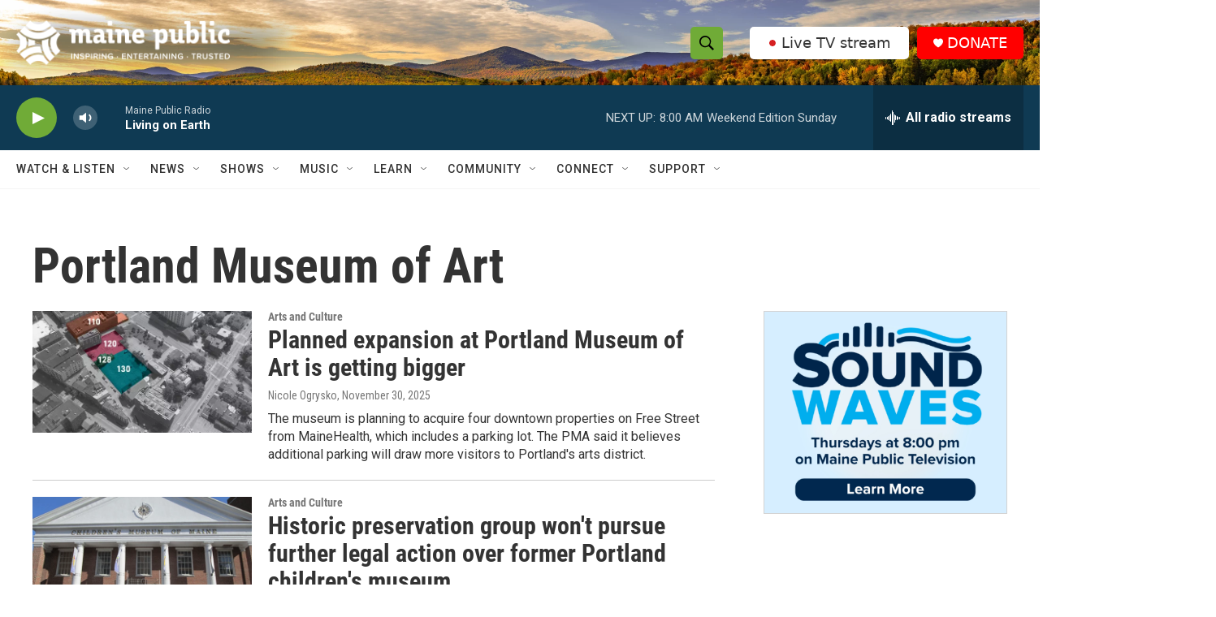

--- FILE ---
content_type: text/html; charset=utf-8
request_url: https://www.google.com/recaptcha/api2/aframe
body_size: 185
content:
<!DOCTYPE HTML><html><head><meta http-equiv="content-type" content="text/html; charset=UTF-8"></head><body><script nonce="ZMIz3zvKU0ZTfpbqR3SyoQ">/** Anti-fraud and anti-abuse applications only. See google.com/recaptcha */ try{var clients={'sodar':'https://pagead2.googlesyndication.com/pagead/sodar?'};window.addEventListener("message",function(a){try{if(a.source===window.parent){var b=JSON.parse(a.data);var c=clients[b['id']];if(c){var d=document.createElement('img');d.src=c+b['params']+'&rc='+(localStorage.getItem("rc::a")?sessionStorage.getItem("rc::b"):"");window.document.body.appendChild(d);sessionStorage.setItem("rc::e",parseInt(sessionStorage.getItem("rc::e")||0)+1);localStorage.setItem("rc::h",'1768740301914');}}}catch(b){}});window.parent.postMessage("_grecaptcha_ready", "*");}catch(b){}</script></body></html>